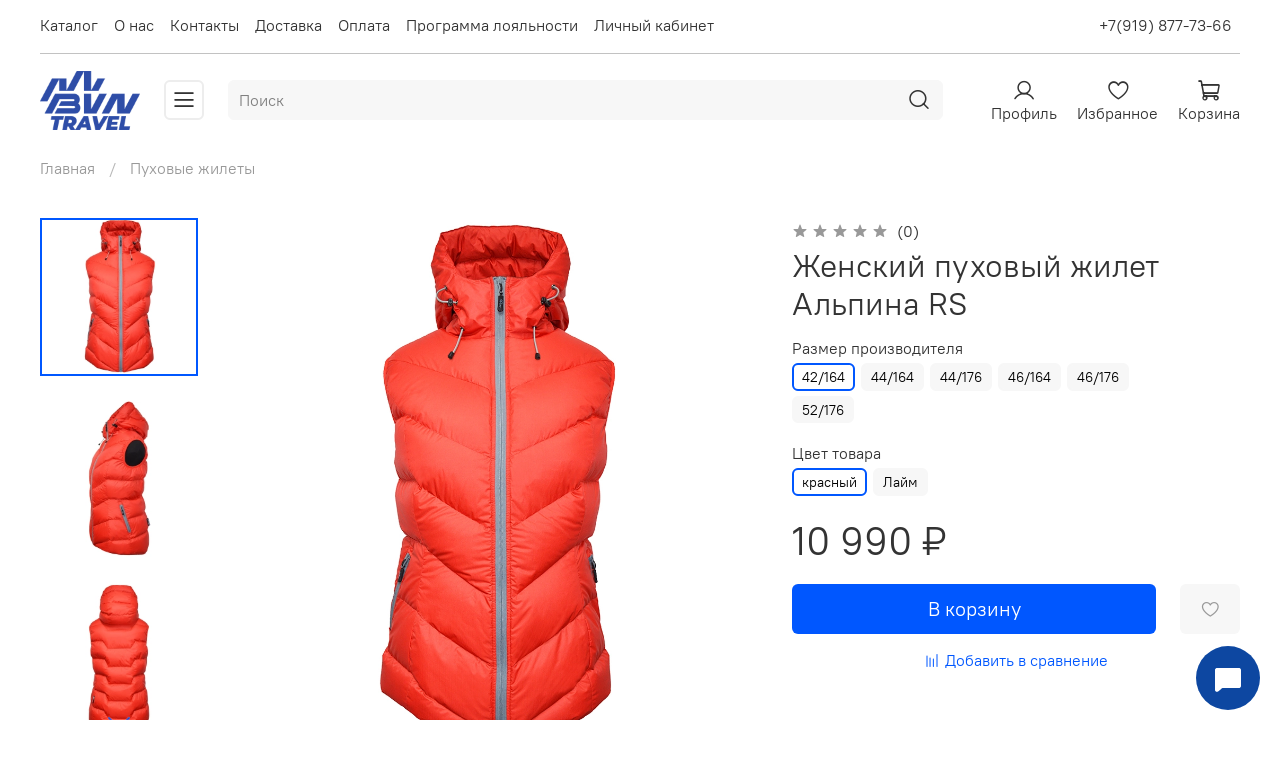

--- FILE ---
content_type: text/javascript
request_url: https://static.insales-cdn.com/assets/1/15/1875983/1742289678/theme.js
body_size: 99
content:
/* Dolyame */
	
	
$(document).ready(function() {	
	
  EventBus.subscribe('update_variant:insales:product', function(data) {
	
	if (data.action && data.price && data.product_id) {
			
		let product_node = $('body').find('form[data-product-id="'+ data.product_id +'"]');
		
		if (product_node) {			
			
			let dolyame_part_price = data.price / 4;
			product_node.find('.dolyame-price').text(Shop.money.format(dolyame_part_price));
		}
	}
	
  });	
  
});
